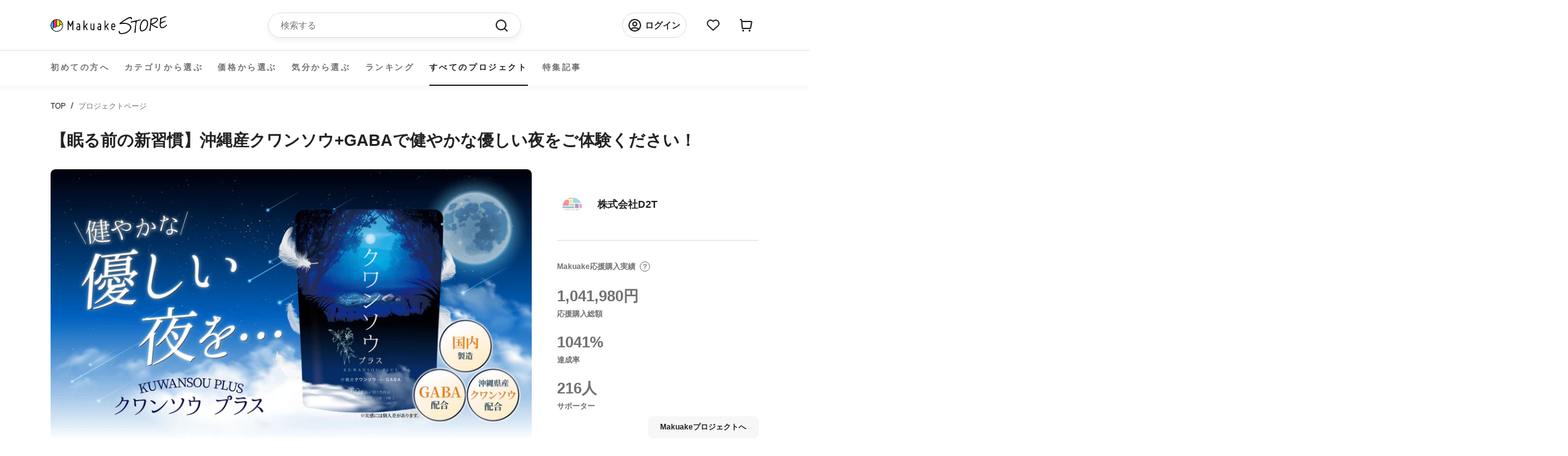

--- FILE ---
content_type: text/css
request_url: https://store.makuake.com/cdn/shop/t/73/assets/dialog.css?v=83461439436912317001710495627
body_size: -408
content:
.dialog{position:fixed;top:0;left:0;width:100%;height:100%;display:flex;align-items:center;justify-content:center;z-index:10}.dialog-content{margin:2rem;background-color:#fff;border-radius:.6rem;overflow:hidden;z-index:1}.dialog-header{display:flex;justify-content:space-between;padding:.6rem .8rem;background-color:#d4d4d8}.dialog-body{padding:.8rem;padding-bottom:0}.dialog-title{text-transform:uppercase;font-size:1.2rem;font-weight:600}.dialog-close{display:flex;align-items:center}.dialog-close>svg{width:1rem}.dialog-footer{display:flex;justify-content:flex-end;padding:.8rem;padding-top:0}.dialog-btn{background-color:#dc2626;border-radius:.4rem;padding:.5rem 1.6rem;color:#fff;font-weight:700}.dialog-backdrop{background:#000;opacity:.5;position:fixed;top:0;left:0;width:100%;height:100%}.prevent-scroll{position:relative;height:100%;width:100%;overflow:hidden;touch-action:none;-webkit-overflow-scrolling:none;-ms-scroll-chaining:none;overscroll-behavior:none}@media screen and (min-width: 768px){.dialog-content{width:26rem}}
/*# sourceMappingURL=/cdn/shop/t/73/assets/dialog.css.map?v=83461439436912317001710495627 */


--- FILE ---
content_type: text/javascript
request_url: https://store.makuake.com/cdn/shop/t/73/compiled_assets/scripts.js?15412
body_size: 1741
content:
(function(){var __sections__={};(function(){for(var i=0,s=document.getElementById("sections-script").getAttribute("data-sections").split(",");i<s.length;i++)__sections__[s[i]]=!0})(),function(){if(__sections__["main-customers-login"])try{let checkBreakPoint2=function(){w=$(window).width(),w<=767?$(".login_info_icon").on("click",function(){$(".login_inner").toggleClass("active")}):$(".login_info_icon").hover(function(){$(".login_inner").toggleClass("active")})};var checkBreakPoint=checkBreakPoint2;$(window).resize(function(){checkBreakPoint2()}),checkBreakPoint2(),$(function(){$(".login_info_content").hasClass("active")?$(".login_info_icon").addClass("active"):$(".login_info_icon").removeClass("active")})}catch(e){console.error(e)}}(),function(){if(__sections__["main-customers-register-orig"])try{$("form#create_customer").submit(function(e){$("#create_password").val()==$("#password_confirm").val()||($(".password_match").fadeIn("slow"),e.preventDefault())})}catch(e){console.error(e)}}(),function(){if(!(!__sections__.main_visual_slider&&!Shopify.designMode))try{var $sliders=$(".main_visual_slider");$(".main_visual_section").each(function(){var $this=$(this),slick=$this.find($sliders).slick({autoplay:!0,autoplaySpeed:5e3,slidesToShow:1,slidesToScroll:1,variableWidth:!0,adaptiveHeight:!1,arrows:!0,dotsClass:"slider-dots",prevArrow:'<img src="https://cdn.shopify.com/s/files/1/0613/7747/8890/files/top_slide_arrow_left.svg?v=1655871527" class="slide-arrow prev-arrow">',nextArrow:'<img src="https://cdn.shopify.com/s/files/1/0613/7747/8890/files/top_slide_arrow_right.svg?v=1655871527" class="slide-arrow next-arrow">',dots:!0,centerMode:!0,centerPadding:"200px",pauseOnHover:!1,pauseOnFocus:!1,responsive:[{breakpoint:768,settings:{slidesToShow:1,centerPadding:"0px"}}]})})}catch(e){console.error(e)}}(),function(){if(!(!__sections__.pickup_blog&&!Shopify.designMode))try{var $sliders=$(".pickup_blog_slider"),$progressBar=$(".pickup_blog_progress"),$progressBarLabel=$(".pickup_blog_slider_label");$sliders.on("beforeChange",function(event,slick,currentSlide,nextSlide){var calc=nextSlide/(slick.slideCount-1)*100;$progressBar.css("background-size",calc+"% 100%").attr("aria-valuenow",calc),$progressBarLabel.text(calc+"% completed")}),$(".pickup_blog_section").each(function(){var $this=$(this),slick=$this.find($sliders).slick({autoplay:!1,slidesToScroll:1,variableWidth:!0,adaptiveHeight:!0,arrows:!0,dots:!1,pauseOnHover:!1,pauseOnFocus:!1,infinite:!1,prevArrow:'<img src="https://cdn.shopify.com/s/files/1/0624/2703/7920/files/slide_arrow_left.svg?v=1666095845" class="rannking_slide_arrow rannking_prev_arrow">',nextArrow:'<img src="https://cdn.shopify.com/s/files/1/0624/2703/7920/files/slide_arrow_right.svg?v=1666095845" class="rannking_slide_arrow rannking_next_arrow">'})})}catch(e){console.error(e)}}(),function(){if(!(!__sections__.project_kv&&!Shopify.designMode))try{let checkBreakPoint2=function(){w=$(window).width(),w<=767?$(".project_result_title_icon").on("click",function(){$(".project_result_explanation_content").toggleClass("active")}):$(".project_result_title_icon").hover(function(){$(".project_result_explanation_content").toggleClass("active")})};var checkBreakPoint=checkBreakPoint2;$(window).resize(function(){checkBreakPoint2()}),checkBreakPoint2()}catch(e){console.error(e)}}(),function(){if(!(!__sections__.ranking_collection&&!Shopify.designMode))try{var $sliders=$("#ranking_collections"),$progressBar=$(".ranking_collection_progress"),$progressBarLabel=$(".ranking_collection_slider_label");$sliders.on("beforeChange",function(event,slick,currentSlide,nextSlide){var calc=nextSlide/(slick.slideCount-1)*100;$progressBar.css("background-size",calc+"% 100%").attr("aria-valuenow",calc),$progressBarLabel.text(calc+"% completed")});const defineSlider=()=>{$sliders.slick({slidesToScroll:1,variableWidth:!0,adaptiveHeight:!1,arrows:!0,dots:!1,pauseOnHover:!1,pauseOnFocus:!1,prevArrow:'<img src="https://cdn.shopify.com/s/files/1/0646/8609/6619/files/slide_arrow_left05.svg?v=1664973665" class="rannking_slide_arrow rannking_prev_arrow">',nextArrow:'<img src="https://cdn.shopify.com/s/files/1/0646/8609/6619/files/slide_arrow_right05.svg?v=1664973732" class="rannking_slide_arrow rannking_next_arrow">'})};let shopDomain=$("#shop_url").val();const query=handle=>`
  {
    collectionByHandle(handle: "${handle}") {
      id,
      onlineStoreUrl,
      title,
      handle
      image {
        url
      }
      productsPrice: products(first: 1 sortKey: PRICE) {
        nodes {
          id
          availableForSale
          priceRange {
            minVariantPrice {
              amount
              currencyCode
            }
            maxVariantPrice {
              amount
              currencyCode
            }
          }
        }
      }
      products: products(first: 1 filters: { available: true }) {
        nodes {
          id
          availableForSale
          productType
          vendor
          metafield(namespace: "vendor", key: "vendor") {
            namespace
            value
          }
        }
      }
    }
  }
`,API_ENDPOINT="/api/2024-04/graphql.json",headers=new Headers({"Content-Type":"application/json",Accept:"application/json","X-Shopify-Storefront-Access-Token":"d8b296738480b7a9b18ce8c0ab892532"}),STORE_API_DOMAIN="https://api.makuakestore.com/public",numberFormat=(value,numberPrefix)=>{const money=Math.floor(value);if(money<1e3)return`${money}${numberPrefix}`;const rx=/(\d+)(\d{3})/,replaceText=w2=>{for(;rx.test(w2);)w2=w2.replace(rx,"$1,$2");return`${w2}${numberPrefix}`};return String(money).replace(/^\d+/,replaceText)},setLoading=isLoading=>{isLoading?$("#ranking_collections").append('<div id="loader-wrapper"><div class="loader"></div></div>'):$("#loader-wrapper").remove()},displayRankingList=listCollection=>{let collectionCount=0;listCollection.map(collection=>{if(collection!==null&&collection.products.nodes.length>0&&collectionCount<5){const product=collection?.products?.nodes[0],collectionElement=document.createElement("a");collectionElement.className=`ranking_collection_one ranking_collection_one--${sectionID}`,collectionElement.href=`${shopDomain}/collections/${collection?.handle}`,collection?.image?.url?img=`<img
        src="${collection?.image?.url}&width=800"
        loading="lazy"
        alt="${collection?.title}">`:img="";const priceMin=collection?.productsPrice?.nodes[0]?.priceRange?.minVariantPrice?.amount,priceFormat=priceMin?numberFormat(priceMin,"\u5186\u301C"):"",isSoldOut=!(collection?.products?.nodes?.length>0),vendor=product?.metafield?.value?.length>10?product?.metafield?.value?.substr(0,7)+"...":product?.metafield?.value;productInfo=`
          <div class="ranking_collection_info">
            <p class="ranking_collection_brand">${vendor}</p>
            <p class="ranking_collection_price">${isSoldOut?"\u58F2\u308A\u5207\u308C":priceFormat}</p>
          </div>`,collectionElement.innerHTML=`
      <span class="ranking_collection_num${collectionCount+1}">${collectionCount+1}</span>
      <div class="ranking_collection_img">
        ${img}
      </div>
      <h5 class="ranking_collection_title">${collection?.title}</h5>
      ${productInfo}`,$("#ranking_collections").append(collectionElement),collectionCount++}})};(async()=>{setLoading(!0);const endpointRanking=`${STORE_API_DOMAIN}/rankings?type=weekly_project`;try{const dataRanking=await(await fetch(endpointRanking)).json();if(dataRanking.items.length==0){setLoading(!1),$("#ranking_collections").append('<p class="emptyRanking" style="text-align: center; display: block; width: 100%; margin-bottom: 20px; color: #8e8e8e; display: flex; align-items: center; justify-content: center;"><strong>\u6B63\u5E38\u306B\u30C7\u30FC\u30BF\u3092\u53D6\u308A\u8FBC\u3081\u307E\u305B\u3093\u3067\u3057\u305F</strong></p>');return}else{const listCollection=await Promise.all(dataRanking.items.map(async item=>(await(await fetch(API_ENDPOINT,{method:"POST",headers,body:JSON.stringify({query:query(item.objectKey)})})).json()).data.collectionByHandle));displayRankingList(listCollection),setLoading(!1),defineSlider()}}catch(err){setLoading(!1),console.log(err)}})()}catch(e){console.error(e)}}(),function(){if(!(!__sections__["season-recommend"]&&!Shopify.designMode))try{var $sliders=$(".ranking_collection_slider"),$progressBar=$(".ranking_collection_progress"),$progressBarLabel=$(".ranking_collection_slider_label");$sliders.on("beforeChange",function(event,slick,currentSlide,nextSlide){var calc=nextSlide/(slick.slideCount-1)*100;$progressBar.css("background-size",calc+"% 100%").attr("aria-valuenow",calc),$progressBarLabel.text(calc+"% completed")}),$(".ranking_collection_section").each(function(){var $this=$(this),slick=$this.find($sliders).slick({slidesToScroll:1,variableWidth:!0,adaptiveHeight:!1,arrows:!0,dots:!1,pauseOnHover:!1,pauseOnFocus:!1,prevArrow:'<img src="https://cdn.shopify.com/s/files/1/0624/2703/7920/files/slide_arrow_left.svg?v=1666095845" class="rannking_slide_arrow rannking_prev_arrow">',nextArrow:'<img src="https://cdn.shopify.com/s/files/1/0624/2703/7920/files/slide_arrow_right.svg?v=1666095845" class="rannking_slide_arrow rannking_next_arrow">'})})}catch(e){console.error(e)}}(),function(){if(!(!__sections__["weekly-recommend"]&&!Shopify.designMode))try{var $sliders=$(".ranking_collection_slider"),$progressBar=$(".ranking_collection_progress"),$progressBarLabel=$(".ranking_collection_slider_label");$sliders.on("beforeChange",function(event,slick,currentSlide,nextSlide){var calc=nextSlide/(slick.slideCount-1)*100;$progressBar.css("background-size",calc+"% 100%").attr("aria-valuenow",calc),$progressBarLabel.text(calc+"% completed")}),$(".ranking_collection_section").each(function(){var $this=$(this),slick=$this.find($sliders).slick({slidesToScroll:1,variableWidth:!0,adaptiveHeight:!1,arrows:!0,dots:!1,pauseOnHover:!1,pauseOnFocus:!1,prevArrow:'<img src="https://cdn.shopify.com/s/files/1/0624/2703/7920/files/slide_arrow_left.svg?v=1666095845" class="rannking_slide_arrow rannking_prev_arrow">',nextArrow:'<img src="https://cdn.shopify.com/s/files/1/0624/2703/7920/files/slide_arrow_right.svg?v=1666095845" class="rannking_slide_arrow rannking_next_arrow">'})})}catch(e){console.error(e)}}()})();
//# sourceMappingURL=/cdn/shop/t/73/compiled_assets/scripts.js.map?15412=
